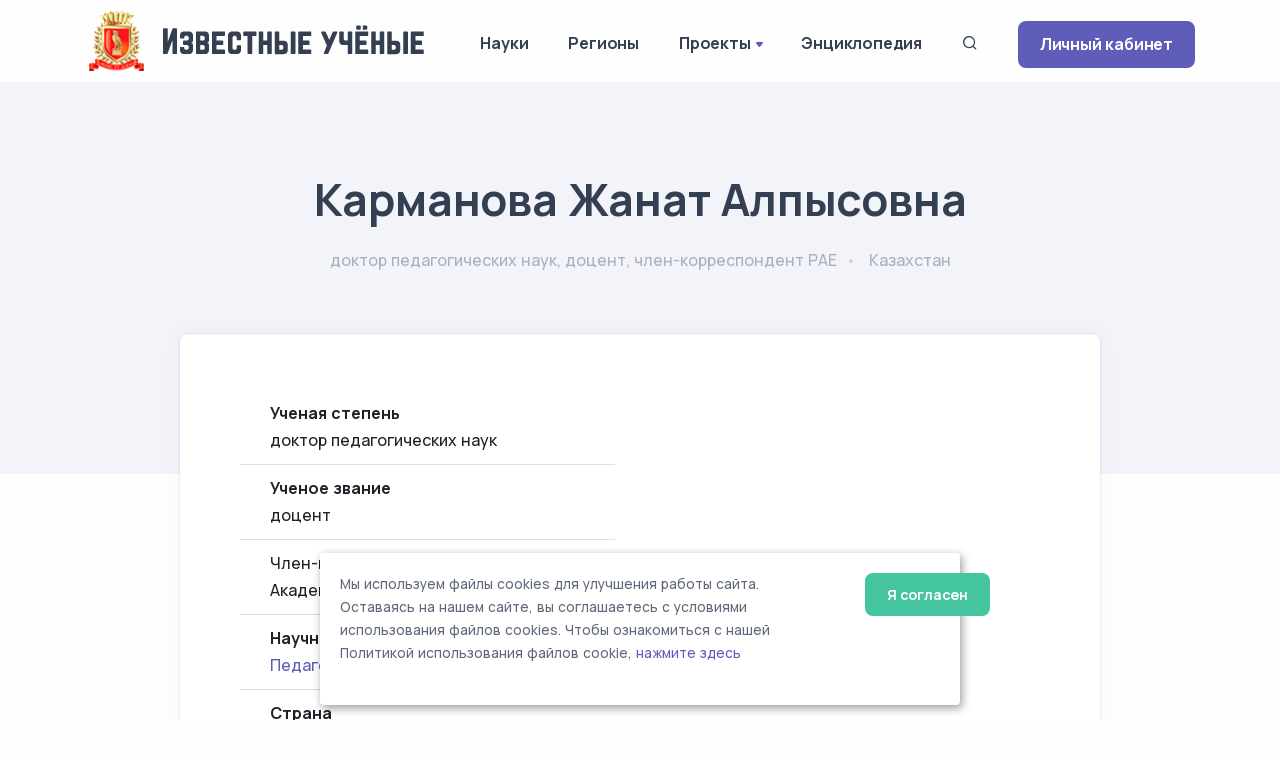

--- FILE ---
content_type: text/html; charset=UTF-8
request_url: https://famous-scientists.ru/anketa/karmanova-zhanat-alpysovna-13514
body_size: 4598
content:
<!doctype html>
<html lang="ru">

<head>
    <meta charset="utf-8">
    <meta name="viewport" content="width=device-width, initial-scale=1.0">
    <link rel="apple-touch-icon" sizes="180x180" href="https://famous-scientists.ru/apple-touch-icon.png">
    <link rel="icon" type="image/png" sizes="32x32" href="https://famous-scientists.ru/favicon/favicon-32x32.png">
    <link rel="icon" type="image/png" sizes="16x16" href="https://famous-scientists.ru/favicon/favicon-16x16.png">
    <link rel="manifest" href="https://famous-scientists.ru/favicon/site.webmanifest">
    <link rel="mask-icon" href="https://famous-scientists.ru/favicon/safari-pinned-tab.svg" color="#5bbad5">
    <meta name="msapplication-TileColor" content="#da532c">
    <meta name="theme-color" content="#ffffff">

    <title>Карманова Жанат Алпысовна - Известные ученые</title>
    <meta name="description" content="доктор педагогических наук, доцент, член-корреспондент РАЕ Карманова Жанат Алпысовна" />
    <meta name="keywords" content="ученый, педагогические науки, казахстан, карманова жанат алпысовна" />
    <link rel="canonical" href="https://famous-scientists.ru/anketa/karmanova-zhanat-alpysovna-13514"/>
    <meta name="og:title" content="доктор педагогических наук, доцент, член-корреспондент РАЕ Карманова Жанат Алпысовна" />
    <meta name="og:description" content="Проблема научного исследования - педагогика толерантности, педагогика межконфессиональной толерантности. В 1999 году защитила диссертацию на соискание ученой степени кандидата философских наук, в 2009 - присвоено ученое звание доцента философии. В 2010 году  защитила диссертацию на соискание ученой" />
    <meta name="og:image" content="" />
    <meta name="og:url" content="https://famous-scientists.ru/anketa/karmanova-zhanat-alpysovna-13514" />
    <meta name="og:type" content="article" />
<!-- Yandex.Metrika counter -->
<script type="text/javascript" >
    (function(m,e,t,r,i,k,a){m[i]=m[i]||function(){(m[i].a=m[i].a||[]).push(arguments)};
        m[i].l=1*new Date();
        for (var j = 0; j < document.scripts.length; j++) {if (document.scripts[j].src === r) { return; }}
        k=e.createElement(t),a=e.getElementsByTagName(t)[0],k.async=1,k.src=r,a.parentNode.insertBefore(k,a)})
    (window, document, "script", "https://mc.yandex.ru/metrika/tag.js", "ym");

    ym(26985078, "init", {
        clickmap:true,
        trackLinks:true,
        accurateTrackBounce:true
    });
</script>
<noscript><div><img src="https://mc.yandex.ru/watch/26985078" style="position:absolute; left:-9999px;" alt="" /></div></noscript>
<!-- /Yandex.Metrika counter -->

    <!-- CSRF Token -->
    <meta name="csrf-token" content="1EMebZl9IVPcVdnpBD8kw7Wkcs556ltCeRooaTSn">

  <!-- Fonts and Styles -->
  
    <link rel="stylesheet" href="https://famous-scientists.ru/assets/css/plugins.css">
    <link rel="stylesheet" href="https://famous-scientists.ru/assets/css/style.css">
    <link rel="stylesheet" href="https://famous-scientists.ru/assets/css/cookie.css">
    <link rel="stylesheet" href="https://famous-scientists.ru/assets/css/colors/grape.css">
    <link href="//fonts.googleapis.com/css?family=Open+Sans:400italic,700italic,400,700,300&amp;amp;amp;subset=latin,latin-ext,cyrillic,cyrillic-ext" rel="stylesheet">
    <link href="//fonts.googleapis.com/css?family=PT+Serif" rel="stylesheet">

  
  <!-- Scripts -->
  <script>
    window.Laravel = {"csrfToken":"1EMebZl9IVPcVdnpBD8kw7Wkcs556ltCeRooaTSn"};
  </script>
</head>

<body>
    <div class="content-wrapper">
        <header class="wrapper bg-light">
    <nav class="navbar navbar-expand-lg classic transparent navbar-light">
        <div class="container flex-lg-row flex-nowrap align-items-center">
            <div class="navbar-brand w-100" >
                <a href="https://famous-scientists.ru">
                    <img style="max-width: 100%; min-width: 60px" src="https://famous-scientists.ru/img/logo-light.png" alt="Известные учёные" />
                </a>
            </div>
            <div class="navbar-collapse offcanvas offcanvas-nav offcanvas-start">
                <div class="offcanvas-header d-lg-none">
                    <h3 class="text-white fs-18 mb-0">Известные Ученые</h3>
                    <button type="button" class="btn-close btn-close-white" data-bs-dismiss="offcanvas" aria-label="Close"></button>
                </div>
                <div class="offcanvas-body ms-lg-auto d-flex flex-column h-100">
                    <ul class="navbar-nav">
                        <li class="nav-item dropdown">
                            <a class="nav-link" href="https://famous-scientists.ru/science">Науки</a>
                        </li>
                        <li class="nav-item dropdown">
                            <a class="nav-link" href="https://famous-scientists.ru/region">Регионы</a>
                        </li>
                        <li class="nav-item dropdown">
                            <a class="nav-link dropdown-toggle" href="#" data-bs-toggle="dropdown">Проекты</a>
                            <ul class="dropdown-menu">
                                <li class="nav-item"><a class="dropdown-item" href="https://famous-scientists.ru/school">Научные школы</a></li>
                                <li class="nav-item"><a class="dropdown-item" href="https://famous-scientists.ru/founder">История науки</a></li>
                                <li class="nav-item"><a class="dropdown-item" href="https://famous-scientists.ru/university">Вузы</a></li>
                                <li class="nav-item"><a class="dropdown-item" href="https://famous-scientists.ru/department">Кафедры</a></li>
                                <li class="nav-item"><a class="dropdown-item" href="https://famous-scientists.ru/dissertation">Диссертации</a></li>
                                <li class="nav-item"><a class="dropdown-item" href="https://famous-scientists.ru/direction">Реестр новых научных направлений</a></li>
                            </ul>
                        </li>
                        <li class="nav-item dropdown">
                            <a class="nav-link" href="https://famous-scientists.ru/page/3">Энциклопедия</a>
                        </li>
                        <li class="nav-item">
                            <a class="nav-link" data-bs-toggle="offcanvas" data-bs-target="#offcanvas-search"><i class="uil uil-search"></i></a>
                        </li>
                        <li class="nav-item dropdown d-block d-md-none">
                            <a class="btn btn-sm btn-primary rounded" href="https://famous-scientists.ru/enter">Личный кабинет</a>
                        </li>
                    </ul>
                    <!-- /.navbar-nav -->
                </div>
                <!-- /.offcanvas-body -->
            </div>
            <!-- /.navbar-collapse -->
            <div class="navbar-other ms-lg-4">
                <ul class="navbar-nav flex-row align-items-center ms-auto">
                    <li class="nav-item d-none d-md-block">
                        <a href="https://famous-scientists.ru/enter" class="btn btn-sm btn-primary rounded">Личный кабинет</a>
                    </li>
                    <li class="nav-item d-lg-none">
                        <button class="hamburger offcanvas-nav-btn"><span></span></button>
                    </li>
                </ul>
                <!-- /.navbar-nav -->
            </div>
            <!-- /.navbar-other -->
        </div>
        <!-- /.container -->
    </nav>
    <!-- /.navbar -->
</header>

            <section class="wrapper bg-soft-primary">
        <div class="container pt-10 pb-19 pt-md-14 pb-md-20 text-center">
            <div class="row">
                <div class="col-md-10 col-xl-8 mx-auto">
                    <div class="post-header">
    <h1 class="display-2 mb-4">Карманова Жанат Алпысовна</h1>
    <ul class="post-meta">
        <li>
            <span>доктор педагогических наук, доцент, член-корреспондент РАЕ</span>
        </li>
        <li>
            <span>
                                    Казахстан
                            </span>
        </li>
    </ul>
</div>
                </div>
            </div>
        </div>
    </section>
    <section class="wrapper bg-light">
        <div class="container pb-14 pb-md-16">
            <div class="row">
                <div class="col-lg-10 mx-auto">
                    <div class="blog single mt-n17">
                        <div class="card">
                            <div class="card-body">
                                <div class="classic-view">
                                    <article class="post">
                                        <div class="post-content mb-5">
                                            <div class="row grid-view gx-md-8 gx-xl-10 gy-8 gy-lg-0 mb-5">
                                                                                                <div class="col-md-6 col-lg-6">
                                                    <ol class="list-group list-group-flush">
        <li class="list-group-item d-flex justify-content-between align-items-start">
        <div class="ms-2 me-auto">
            <div class="fw-bold">Ученая степень</div>
            доктор педагогических наук
        </div>
    </li>
            <li class="list-group-item d-flex justify-content-between align-items-start">
        <div class="ms-2 me-auto">
            <div class="fw-bold">Ученое звание</div>
            доцент
        </div>
    </li>
            <li class="list-group-item d-flex justify-content-between align-items-start">
        <div class="ms-2 me-auto">
            Член-корреспондент Российской Академии Естествознания
        </div>
    </li>
            <li class="list-group-item d-flex justify-content-between align-items-start">
        <div class="ms-2 me-auto">
            <div class="fw-bold">Научное направление</div>
            <a href="https://famous-scientists.ru/science/pedagogy">Педагогические науки</a>
        </div>
    </li>
    
    <li class="list-group-item d-flex justify-content-between align-items-start">
        <div class="ms-2 me-auto">
            <div class="fw-bold">
                                                            Страна
                                                </div>
            <a href="https://famous-scientists.ru/country/kazakhstan">Казахстан</a>
            </div>
    </li>

</ol>
                                                </div>
                                            </div>

                                            <p>Проблема научного исследования - педагогика толерантности, педагогика межконфессиональной толерантности. В 1999 году защитила диссертацию на соискание ученой степени кандидата философских наук, в 2009 - присвоено ученое звание доцента философии. В 2010 году  защитила диссертацию на соискание ученой степени доктора педагогических наук. Обладатель республиканского гранта "Лучший преподаватель вуза 2010".</p>

                                                                                            <h2 class="h1 mb-4">Научные публикации</h2>

<p>Опубликовано более 165 научных работ, среди которых монографии, учебные и учебно-методические пособия, методические рекомендации, статьи в журналах, рекомендованных ВАК, ККСОН, журналах с инпакт-фактором, рейтинговых журналах дальнего зарубежья,статьи в материалах конференций дальнего и ближнего зарубежья, разработаны электронные учебные пособия.</p>
                                            
                                            
                                            
                                            <hr class="my-7">

                                            <div class="row fs-sm">
                                                <div class="col-sm-6 order-sm-2 mb-1 mb-sm-0 text-center text-sm-end">
                                                    <small class="text-sm-end text-muted">
        Последняя редакция анкеты: 10 февраля 2013
    </small>
                                                </div>
                                                <div class="col-sm-6 order-sm-1 text-center text-sm-start">
                                                    <script src="https://yastatic.net/share2/share.js"></script>
<div class="ya-share2" data-curtain data-shape="round" data-services="vkontakte,odnoklassniki,telegram"></div>
                                                </div>
                                            </div>
                                        </div>
                                    </article>
                                </div>
                            </div>
                        </div>
                    </div>
                </div>
            </div>
        </div>
    </section>
        </div>

    <div class="offcanvas offcanvas-top bg-light" id="offcanvas-search" data-bs-scroll="true">
        <div class="container d-flex flex-row py-6">
            <form method="post" class="search-form w-100" action="https://famous-scientists.ru/search">
                <input type="hidden" name="_token" value="1EMebZl9IVPcVdnpBD8kw7Wkcs556ltCeRooaTSn">                <input id="search-form" type="text" name="search" class="form-control" placeholder="ФИО ученого">
            </form>

            <!-- /.search-form -->
            <button type="button" class="btn-close" data-bs-dismiss="offcanvas" aria-label="Close"></button>
        </div>
        <!-- /.container -->
    </div>
    <!-- /.offcanvas -->

    <footer class="bg-soft-primary">
    <div class="container py-13 py-md-15">
        <div class="row gy-6 gy-lg-0">
            <div class="col-md-4 col-lg-4">
                <div class="widget">
                    <div>
                        <a href="https://famous-scientists.ru">
                            <img style="max-width: 300px; min-width: 60px" src="https://famous-scientists.ru/img/logo-light.png" alt="Известные учёные" />
                        </a>
                    </div>
                    <div style="padding-right: 1em">
                        Сетевая энциклопедия "Известные учёные" (биографические данные ученых и специалистов) –
                        проект <a href="https://rae.ru/">Российской Академии Естествознания</a>.
                    </div>
                </div>
                <!-- /.widget -->
            </div>
            <div class="col-md-4 col-lg-3">
                <div class="widget">
                    <h4 class="widget-title  mb-3">Каталог</h4>
                    <ul class="list-unstyled text-reset mb-0">
                        <li><a href="https://famous-scientists.ru/search">Поиск ученого</a></li>
                        <li><a href="https://famous-scientists.ru/science">Ученые по наукам</a></li>
                        <li><a href="https://famous-scientists.ru/region">Ученые по регионам</a></li>
                        <li><a href="https://famous-scientists.ru/alphabet">Ученые по алфавиту</a></li>
                    </ul>
                </div>
            </div>
            <div class="col-md-4 col-lg-3">
                <div class="widget">
                    <h4 class="widget-title  mb-3">Проекты</h4>
                    <ul class="list-unstyled text-reset mb-0">
                        <li><a href="https://famous-scientists.ru/school">Научные школы</a></li>
                        <li><a href="https://famous-scientists.ru/founder">История науки</a></li>
                        <li><a href="https://famous-scientists.ru/university">Вузы</a></li>
                        <li><a href="https://famous-scientists.ru/department">Кафедры</a></li>
                        <li><a href="https://famous-scientists.ru/dissertation">Диссертации</a></li>
                        <li><a href="https://famous-scientists.ru/direction">Реестр новых научных направлений</a></li>
                    </ul>
                </div>
            </div>
            <div class="col-md-4 col-lg-2">
                <div class="widget">
                    <h4 class="widget-title  mb-3">Ваша биография</h4>
                    <ul class="list-unstyled text-reset mb-0">
                        <li><a href="https://famous-scientists.ru/enter">Личный кабинет</a></li>
                        <li><a href="https://famous-scientists.ru/register">Регистрация</a></li>
                        <li><a href="https://famous-scientists.ru/password/reset">Восстановление пароля</a></li>
                    </ul>
                </div>
            </div>

        </div>
        <!--/.row -->
        <hr class="my-7">
        <div>
            © АНО "Международная ассоциация ученых,преподавателей и специалистов" 2025        </div>
        <div>
            Все права защищены. Использование материалов сайта возможно исключительно с разрешения правообладателя.
        </div>
        <div>
            <a href="https://famous-scientists.ru/policy">Политика обработки персональных данных</a>
        </div>

        <div>
            Служба технической поддержки - <a href="mailto:support@rae.ru">support@rae.ru</a>
        </div>
    </div>
    <!-- /.container -->
</footer>
<!-- START Cookie-Alert -->
<div id="cookie_note">
    <div class="row">
        <div class="col-md-10">
            <p>
                Мы используем файлы cookies для улучшения работы сайта. Оставаясь на нашем сайте, вы соглашаетесь с условиями
                использования файлов cookies. Чтобы ознакомиться с нашей Политикой использования файлов cookie,
                <a href="/page/8">нажмите здесь</a>
            </p>
        </div>
        <div class="col-md-2">
            <button class="button cookie_accept btn radius btn-success btn-sm">Я согласен</button>
        </div>
    </div>
</div>
<!-- END Cookie-Alert -->
    <div class="progress-wrap">
        <svg class="progress-circle svg-content" width="100%" height="100%" viewBox="-1 -1 102 102">
            <path d="M50,1 a49,49 0 0,1 0,98 a49,49 0 0,1 0,-98" />
        </svg>
    </div>

    <script src="https://famous-scientists.ru/assets/js/plugins.js"></script>
    <script src="https://famous-scientists.ru/assets/js/theme.js"></script>
    <script src="https://famous-scientists.ru/assets/js/cookie.js"></script>
  </body>

</html>


--- FILE ---
content_type: text/css
request_url: https://famous-scientists.ru/assets/css/colors/grape.css
body_size: 2759
content:
.accordion-wrapper .card-header button,.accordion-wrapper .card-header button:before,.accordion-wrapper .card-header button:hover,.bg-dark.text-inverse a:not(.btn):not([class*=link-]):hover,.breadcrumb-item a:hover,.btn-check:active+.btn-outline-primary,.btn-check:checked+.btn-outline-primary,.btn-outline-primary,.btn-outline-primary.active,.btn-outline-primary.disabled,.btn-outline-primary.dropdown-toggle.show,.btn-outline-primary:active,.btn-outline-primary:disabled,.btn-soft-primary,.btn-soft-primary:hover,.btn-white.btn-play:hover,.collapse-link,.collapse-link:hover,.dropdown-header,.dropdown-item.active,.dropdown-item:active,.dropdown-item:focus,.dropdown-item:hover,.dropdown-menu-dark .dropdown-item.active,.dropdown-menu-dark .dropdown-item:active,.external:hover,.external:hover:after,.filter.basic-filter ul li a.active,.filter.basic-filter ul li a:hover,.filter:not(.basic-filter) ul li a.active,.filter:not(.basic-filter) ul li a:hover,.icon-list.bullet-primary i,.icon-list.bullet-soft-primary i,.link-primary,.link-primary:focus,.link-primary:hover,.nav-link:focus,.nav-link:hover,.nav-pills .nav-link.active,.nav-pills .show>.nav-link,.nav-tabs .nav-item.show .nav-link,.nav-tabs .nav-link.active,.navbar-expand.navbar-light .navbar-nav .dropdown:not(.dropdown-submenu)>.dropdown-toggle:after,.navbar-light .language-select .dropdown-toggle:after,.navbar-light .navbar-nav .nav-link.active,.navbar-light .navbar-nav .nav-link:focus,.navbar-light .navbar-nav .nav-link:hover,.navbar-light .navbar-nav .show>.nav-link,.navbar-light .navbar-text a,.navbar-light .navbar-text a:focus,.navbar-light .navbar-text a:hover,.navbar-light.fixed .nav-link:focus,.navbar-light.fixed .nav-link:hover,.page-item.active .page-link,.page-link:focus,.page-link:hover,.plyr--full-ui input[type=range],.post-meta li a:hover,.progress-wrap:after,.text-inverse a:not(.btn):hover,.unordered-list.bullet-primary li:before,[class*=offcanvas-].text-inverse a:not(.btn):not([class*=link-]):hover,a,a:hover{color:#605dba}.icon-list.bullet-bg i.bullet-white,.icon-list.bullet-bg i[class*=bullet-soft-primary],.icon-list.bullet-white i,.link-dark:hover,.list-unstyled li a.active,.plyr__control--overlaid:focus,.plyr__control--overlaid:hover,.sidebar nav .nav-link.active,.text-primary,.text-reset a:hover,a.text-reset:hover{color:#605dba!important}.form-control:focus{border-color:#b0aedd}.btn-check:active+.btn-outline-primary,.btn-check:active+.btn-primary,.btn-check:checked+.btn-outline-primary,.btn-check:checked+.btn-primary,.btn-check:focus+.btn-primary,.btn-outline-primary.active,.btn-outline-primary.dropdown-toggle.show,.btn-outline-primary:active,.btn-outline-primary:hover,.btn-primary,.btn-primary.active,.btn-primary.disabled:not(.btn-circle):not(.btn-block),.btn-primary:active,.btn-primary:disabled:not(.btn-circle):not(.btn-block),.btn-primary:focus,.btn-primary:hover,.form-check-input:checked,.icon-list.bullet-primary.bullet-bg i,.navbar.navbar-light.fixed .btn,.show>.btn-primary.dropdown-toggle,.text-line.text-primary:before,.text-line:before,.tooltip-inner{background-color:#605dba}.bg-primary,.icon-list.bullet-bg i[class*=bullet-primary]{background-color:#605dba!important}.btn-primary.btn-circle.ripple::after,.btn-primary.btn-circle.ripple::before,.plyr--video .plyr__controls .plyr__control.plyr__tab-focus,.plyr--video .plyr__controls .plyr__control:hover,.plyr--video .plyr__controls .plyr__control[aria-expanded=true]{background:#605dba}.swiper-container.nav-dark .swiper-navigation .swiper-button:hover,.swiper-container.nav-dark .swiper-slide figure .item-link:hover{background:#605dba!important}.btn-check:active+.btn-outline-primary,.btn-check:checked+.btn-outline-primary,.btn-check:focus+.btn-primary,.btn-outline-primary,.btn-outline-primary.active,.btn-outline-primary.dropdown-toggle.show,.btn-outline-primary:active,.btn-outline-primary:hover,.btn-primary,.btn-primary.disabled:not(.btn-circle):not(.btn-block),.btn-primary:disabled:not(.btn-circle):not(.btn-block),.btn-primary:focus,.btn-primary:hover,.form-check-input:checked,.hero-slider:before,.lg-outer .lg-item:after,.loader,.navbar.navbar-light.fixed .btn,.post-meta li a:hover,.text-inverse a:not(.btn):hover,.tp-loader.spinner,blockquote{border-color:#605dba}.border-primary{border-color:#605dba!important}.bs-tooltip-auto[data-popper-placement^=top] .tooltip-arrow::before,.bs-tooltip-top .tooltip-arrow::before{border-top-color:#605dba}.bs-tooltip-auto[data-popper-placement^=right] .tooltip-arrow::before,.bs-tooltip-end .tooltip-arrow::before,.wrapper.bg-primary.angled.lower-end:after,.wrapper.bg-primary.angled.upper-end:before{border-right-color:#605dba}.bs-tooltip-auto[data-popper-placement^=bottom] .tooltip-arrow::before,.bs-tooltip-bottom .tooltip-arrow::before{border-bottom-color:#605dba}.bs-tooltip-auto[data-popper-placement^=left] .tooltip-arrow::before,.bs-tooltip-start .tooltip-arrow::before,.wrapper.bg-primary.angled.lower-start:after,.wrapper.bg-primary.angled.upper-start:before{border-left-color:#605dba}.progress-list .progressbar.primary svg path:last-child,.progress-wrap svg.progress-circle path{stroke:#605dba}.progress-list .progressbar.soft-primary svg path:last-child{stroke:#a09ed6}.lineal-fill,.text-primary .lineal-fill{fill:#a09ed6}.shape .svg-fill{fill:#605dba}.shape.soft-primary .svg-fill{fill:#f3f3fa}.shape.pale-primary .svg-fill{fill:#e6e5f4}::-moz-selection{background:rgba(96,93,186,.7)}::selection{background:rgba(96,93,186,.7)}.underline.primary:after,.underline:after{background:rgba(96,93,186,.12)}.underline-2.primary:after,.underline-2:not([class*=underline-gradient-]):after{background:#605dba}.underline-3.primary.style-1:after,.underline-3.primary.style-1:before{border-color:#605dba}.underline-3.primary.style-2:after{background-image:url("data:image/svg+xml,%3Csvg xmlns='http://www.w3.org/2000/svg' viewBox='0 0 208.01 8.3'%3E%3Cpath fill='%23605dba' d='M64.42,2.42Q42.78,1.46,21.19,0c-2.8-.19-4.09.89-3.87,2L3.92,1.87c-5.13-.05-5.28,3.87-.12,3.92l60.49.55c46.63,2.08,93.34,2.51,139.81,1.27,5-.13,5.39-3.87.13-3.92Z'/%3E%3C/svg%3E")}.underline-3.primary.style-3:after{background-image:url("data:image/svg+xml,%3Csvg xmlns='http://www.w3.org/2000/svg' viewBox='0 0 205 9.37'%3E%3Cpath fill='%23605dba' d='M202.47,9.37A1191.26,1191.26,0,0,0,1.79,7.48,1.67,1.67,0,0,1,0,5.92H0A1.76,1.76,0,0,1,1.63,4.21c67-5.71,133.83-5.43,200.8-.27A2.75,2.75,0,0,1,205,6.88h0A2.6,2.6,0,0,1,202.47,9.37Z'/%3E%3C/svg%3E")}a.hover-2:before,a.hover-3:before{background-color:#e6e5f4}.bg-soft-primary{background-color:#f3f3fa!important}.text-soft-primary{color:#f3f3fa!important}.bg-pale-primary{background-color:#e6e5f4!important}.text-pale-primary{color:#e6e5f4!important}.bg-gradient-primary{background:linear-gradient(180deg,#f3f3fa,rgba(255,255,255,0) 100%)}.bg-gradient-reverse-primary{background:linear-gradient(0deg,#f3f3fa,rgba(255,255,255,0) 100%)}.border-soft-primary{border-color:#cfceea!important}.wrapper.bg-soft-primary.angled.lower-start:after,.wrapper.bg-soft-primary.angled.upper-start:before{border-left-color:#f3f3fa}.wrapper.bg-soft-primary.angled.lower-end:after,.wrapper.bg-soft-primary.angled.upper-end:before{border-right-color:#f3f3fa}.wrapper.bg-pale-primary.angled.lower-start:after,.wrapper.bg-pale-primary.angled.upper-start:before{border-left-color:#e6e5f4}.wrapper.bg-pale-primary.angled.lower-end:after,.wrapper.bg-pale-primary.angled.upper-end:before{border-right-color:#e6e5f4}.icon-list.bullet-soft-primary.bullet-bg i{background-color:#e2e2f3}.icon-list.bullet-bg i[class*=bullet-soft-primary]{background-color:#e2e2f3!important}form.dark-fields .form-control:focus{border-color:rgba(96,93,186,.5)}.btn-soft-primary{background-color:#e6e5f4}.btn-expand.btn-primary{color:#605dba}.btn-expand.btn-primary:before{background-color:#605dba}.btn-expand.btn-soft-primary{color:#605dba}.btn-expand.btn-soft-primary i{color:#605dba}.btn-expand.btn-soft-primary:before{color:#605dba;background-color:#e6e5f4}.btn-expand.btn-soft-primary:hover{color:#605dba}.btn-expand.btn-soft-primary:hover:before{color:#605dba}.alert-dismissible.alert-primary .btn-close{color:#5654a7}.alert-dismissible.alert-primary .btn-close:hover{color:#3a3870}.alert-primary{color:#434182;background-color:#efeff8;border-color:#cfceea}.alert-primary .alert-link{color:#4d4a95}.swiper-container.nav-dark .swiper-navigation .swiper-button,.swiper-container.nav-dark .swiper-slide figure .item-link{background:rgba(96,93,186,.9)!important}.swiper-container.nav-dark .swiper-navigation .swiper-button-disabled{background:rgba(96,93,186,.7)!important}.overlay.color span.bg{background:rgba(96,93,186,.7)}.itooltip-color.itooltip-inner,.itooltip-primary.itooltip-inner{background:rgba(96,93,186,.9)}.btn-soft-primary.btn-circle.ripple::after,.btn-soft-primary.btn-circle.ripple::before{background-color:#f3f3fa}.bg-dot.primary{background-image:radial-gradient(#605dba 2px,transparent 2.5px)}.bg-line.primary{background:repeating-linear-gradient(-55deg,rgba(255,255,255,0) .8px,#605dba 1.6px,#605dba 3px,rgba(255,255,255,0) 3.8px,rgba(255,255,255,0) 10px)}.navbar-light .navbar-toggler-icon{background-image:url("data:image/svg+xml,<svg version='1.1' xmlns='http://www.w3.org/2000/svg' width='45' height='32' viewBox='0 0 45 32'><path fill='#605dba' d='M26.88 29.888c-1.076 1.289-2.683 2.103-4.48 2.103s-3.404-0.814-4.472-2.093l-0.008-0.009-5.12-7.040-8.192-10.048-3.52-4.608c-0.646-0.848-1.036-1.922-1.036-3.087 0-2.828 2.292-5.12 5.12-5.12 0.139 0 0.277 0.006 0.413 0.016l-0.018-0.001h33.664c0.118-0.010 0.256-0.015 0.396-0.015 2.828 0 5.12 2.292 5.12 5.12 0 1.165-0.389 2.239-1.045 3.1l0.009-0.013-3.52 4.608-7.872 10.048z'/></svg>")}.cursor-primary a{cursor:url("data:image/svg+xml,%3Csvg xmlns='http://www.w3.org/2000/svg' width='50' height='50' viewBox='0 0 50 50'%3E%3Cdefs%3E%3Cstyle%3E.cls-1%7Bfill:%23605dba;opacity:0.9;%7D.cls-2%7Bfill:%23fff;%7D%3C/style%3E%3C/defs%3E%3Ccircle class='cls-1' cx='25' cy='25' r='25'/%3E%3Cpath class='cls-2' d='M21.79,26.79,17,31.59V30a1,1,0,0,0-2,0v4a1,1,0,0,0,.08.38,1,1,0,0,0,.54.54A1,1,0,0,0,16,35h4a1,1,0,0,0,0-2H18.41l4.8-4.79a1,1,0,0,0-1.42-1.42Z'/%3E%3Cpath class='cls-2' d='M34.92,15.62a1,1,0,0,0-.54-.54A1,1,0,0,0,34,15H30a1,1,0,0,0,0,2h1.59l-4.8,4.79a1,1,0,0,0,0,1.41h0a1,1,0,0,0,1.41,0h0L33,18.41V20a1,1,0,0,0,2,0V16A1,1,0,0,0,34.92,15.62Z'/%3E%3C/svg%3E"),auto}.process-wrapper.arrow [class*=col-]:before{background-image:url("data:image/svg+xml,%3Csvg xmlns='http://www.w3.org/2000/svg' viewBox='0 0 108.15 19.5'%3E%3Cpath fill='%23605dba' d='M2.38,13.63A107.77,107.77,0,0,1,41.56,3.28C54.29,2.51,67,4.2,79.4,6.9c7.73,1.68,15.38,3.73,23,5.86a1.56,1.56,0,0,0,.83-3C89.85,6,76.35,2.5,62.54.87A111,111,0,0,0,24,2.73,119,119,0,0,0,.8,10.93c-1.81.85-.23,3.54,1.58,2.7Z'/%3E%3Cpath fill='%23605dba' d='M95.51,19.27A60.35,60.35,0,0,1,107,12.41a1.58,1.58,0,0,0,1.12-1.29,1.53,1.53,0,0,0-.75-1.56,20.31,20.31,0,0,1-9-8.65,1.56,1.56,0,0,0-2.7,1.57c2.34,4,5.79,7.86,10.12,9.78l.37-2.86a62.69,62.69,0,0,0-12.25,7.18,1.6,1.6,0,0,0-.56,2.14,1.56,1.56,0,0,0,2.13.55Z'/%3E%3C/svg%3E")}@media (min-width:576px){.navbar-expand-sm.navbar-light .navbar-nav .dropdown:not(.dropdown-submenu)>.dropdown-toggle:after{color:#605dba}}@media (min-width:768px){.navbar-expand-md.navbar-light .navbar-nav .dropdown:not(.dropdown-submenu)>.dropdown-toggle:after{color:#605dba}}@media (min-width:992px){.navbar-expand-lg.navbar-light .navbar-nav .dropdown:not(.dropdown-submenu)>.dropdown-toggle:after{color:#605dba}}@media (min-width:1200px){.navbar-expand-xl.navbar-light .navbar-nav .dropdown:not(.dropdown-submenu)>.dropdown-toggle:after{color:#605dba}}@media (min-width:1400px){.navbar-expand-xxl.navbar-light .navbar-nav .dropdown:not(.dropdown-submenu)>.dropdown-toggle:after{color:#605dba}}